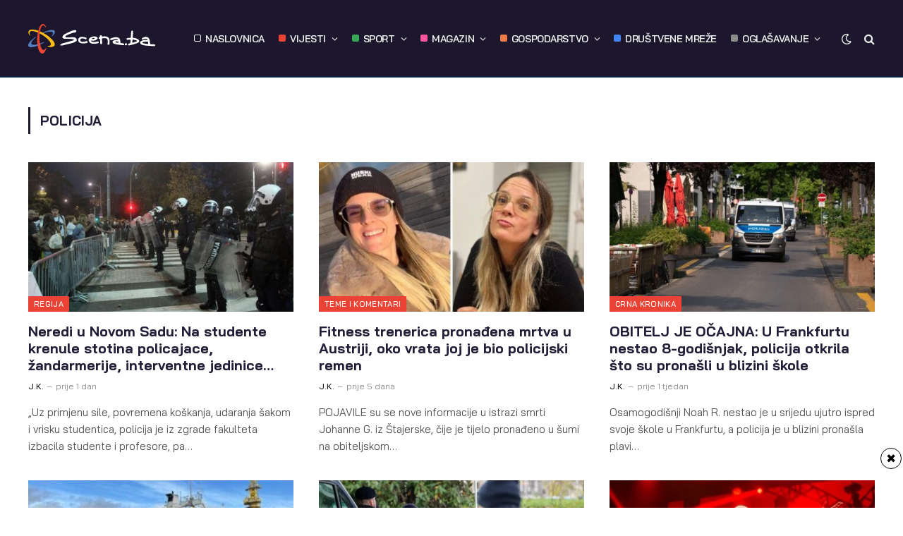

--- FILE ---
content_type: text/html; charset=utf-8
request_url: https://www.google.com/recaptcha/api2/aframe
body_size: 265
content:
<!DOCTYPE HTML><html><head><meta http-equiv="content-type" content="text/html; charset=UTF-8"></head><body><script nonce="8UbbX1vCc6mCTwohHgvN-w">/** Anti-fraud and anti-abuse applications only. See google.com/recaptcha */ try{var clients={'sodar':'https://pagead2.googlesyndication.com/pagead/sodar?'};window.addEventListener("message",function(a){try{if(a.source===window.parent){var b=JSON.parse(a.data);var c=clients[b['id']];if(c){var d=document.createElement('img');d.src=c+b['params']+'&rc='+(localStorage.getItem("rc::a")?sessionStorage.getItem("rc::b"):"");window.document.body.appendChild(d);sessionStorage.setItem("rc::e",parseInt(sessionStorage.getItem("rc::e")||0)+1);localStorage.setItem("rc::h",'1769140791619');}}}catch(b){}});window.parent.postMessage("_grecaptcha_ready", "*");}catch(b){}</script></body></html>

--- FILE ---
content_type: text/css
request_url: https://scena.ba/wp-content/themes/smart-mag-child/style.css?ver=6.8.3
body_size: 1629
content:
/**
 * Theme Name:     SmartMag Child
 * Author:         ThemeSphere
 * Template:       smart-mag
 * Text Domain:	   smartmag-child
 * Description:    Designed by a href=https://theme-sphere.comThemeSphere/a
 */

/*FROM THEME*/

.post-title:not(._) {
    line-height: 1;
}

.s-head-modern .post-title {
    margin: 10px 0;
}

.breadcrumbs-a + .main {
    margin-top: 25px;
}
	
/****/

	
.post-author .by {
	display: none !important;
}

.off-canvas .close {
	background-color: #1c172c !important;
}

/*MOBILE MENU IKONICE*/

.mobile-menu a::before, #menu-glavni-izbornik a::before {
	content:"";
	display: inline-block;
	position: relative;
	width: 10px;
	height: 10px;
	margin-right: 6px;
	border-radius: 2px;
}

#menu-glavni-izbornik a::before {
	top: -1px;
}

#menu-glavni-izbornik .sub-menu a::before {
	top: 1px;
}

.menu-naslovnica a::before {
	background-color: #1C172C;
	border: 1px solid #fff;
}

/*Hide menu naslovnica*/

@media (min-width: 941px) and (max-width: 1080px) {
	li.menu-naslovnica {
    display: none !important;
 	 }
}


.s-dark.site-s-dark .menu-naslovnica a::before {
	background-color: #fff;
}


.menu-vijesti a::before {
	background-color: #EA4335;
}

.menu-sport a::before {
	background-color: #34A853;
}

.menu-magazin a::before {
	background-color: #FF54A0;
}

.menu-gospodarstvo a::before {
	background-color: #ED7B47;
}

.menu-drustvene-mreze a::before {
	background-color: #4285F4;
}

.menu-drustvene-mreze a {
	letter-spacing: -1px;
}

.menu-oglasavanje a::before {
	background-color: #8B8B8B;
}

/*-------------------------------------------*/

/*KATEGORIJE BLOCK FILTERI*/

.subcats.filters a {
	color: #333;
	font-weight: 500;
}

.s-dark.site-s-dark .subcats.filters a:not(.active) {
	color: #eee;
}


/*NAJNOVIJE & NAJČITANIJE BLOCK*/

.e-n-tabs-heading {
	border: 1px solid #1c172c !important;
}

.s-dark.site-s-dark .e-n-tabs-heading {
	border: 1px solid #fff !important;
}

.s-dark.site-s-dark .e-n-tab-title, .s-dark.site-s-dark .e-n-tab-title:not(.e-active) .e-n-tab-icon i {
	color: rgba(255, 255, 255, 0.5)
}

.s-dark.site-s-dark .e-n-tab-title.e-active {
	color: rgba(255, 255, 255, 1)
}

/*ARHIVA - Kategorije*/
.s-dark.site-s-dark .archive .heading {
	color: #FFFFFF2B;
}

.s-dark.site-s-dark .category.term-color-9635, .s-dark.site-s-dark .category.term-color-9636, .s-dark.site-s-dark .category.term-color-9639 {
	background-color: #1C172C;
}

.category-sport .heading, .category-nogomet .heading, .category-kosarka .heading, .category-tenis .heading, .category-borilacki-sportovi .heading, .category-ostali-sportovi .heading {
	color: #34A853;
}

.category-vijesti .heading, .category-bih .heading, .category-srednja-bosna .heading, .category-regija .heading, .category-svijet .heading, .category-politika .heading, .category-teme-i-komentari .heading, .category-znanost .heading, .category-crna-kronika .heading, .category-politika .heading {
	color: #EA4335;
}

.category-magazin .heading, .category-moda-i-ljepota .heading, .category-gastro .heading, .category-kultura .heading, .category-film-i-muzika .heading, .category-fit .heading, .category-fit .tehnologija, .category-putovanja .heading, .category-horoskop .heading, .category-shopping .heading, .category-fit .heading, .category-zanimljivosti .heading {
	color: #FF54A0;
}

.category-gospodarstvo .heading, .category-financije .heading, .category-investicije .heading, .category-marketing .heading, .category-turizam-i-ugostiteljstvo .heading {
	color: #ED7B47;
}

.category-drustvene-mreze .heading {
	color: #4285F4;
}

.category-oglasavanje .heading, .category-web-oglasavanje .heading, .category-ooh-oglasavanje .heading, .category-design .heading {
	color: #8B8B8B;
}


/*SINGLE POST*/

.the-post-tags a {
	text-transform: uppercase;
}
	
/*VERTICAL TAB ON MOBILE - NAJNOVIJE & NAJČITANIJE
	
@media (max-width: 767px) {
	.e-n-tabs-mobile > .elementor-widget-container > .e-n-tabs > .e-n-tabs-heading {
		display: flex;
	  flex-wrap: wrap !important;
	}

	.elementor-widget-n-tabs .e-n-tabs-content .e-collapse.e-active {
	  display: none;
	}

	.elementor-widget-n-tabs .e-n-tabs-content .e-collapse:not(:first-child) {
	  display: none;
	}

	div.e-collapse:nth-child(1){
		display: none !important;
		}

	#tabs-services {
		display: flex; 
		flex-wrap: nowrap;
		overflow-x: auto;
		width: auto;
	  }

	#tabs-services .tab-title {
		width: auto;
		flex: 0 0 auto;
	  }

	.e-n-tab-title {
	  flex-shrink: 0;
	  max-width: 50%;
	  flex-basis: auto;
	}
}
	
/*MENU OZNAKA*/
	
#oznake-menu nav a::before {
	color: red !important;
    display: block !important;
    position: relative !important;
    content:"#";
    font-weight: bold;
    font-style: italic;
    opacity: 1 !important;
    margin-right: 3px;
}

#oznake-menu nav ul {
	white-space: nowrap
	overflow-x: auto;
	overflow-y: hidden;
	flex-wrap: inherit !important
}

#oznake-menu nav ul::-webkit-scrollbar {
	display: none !important
}

/*SINGLE POST TEMPLATE*/
.scena-single-post h2, h3, h4, h5, h6 {
	padding-bottom: 10px !important;
}

.scena-objava-nakon-1-paragrafa, .scena-objava-nakon-3-paragrafa, .scena-objava-nakon-sadrzaja, .scena-objava-prije-sadrzaja {
	background-color: #1C172C0F;
	margin: 20px 0;
}

.scena-post-content a {
	text-decoration: underline;
}

/*OGLASI*/

.scena-adlabel { 
	font-size: 0.7em;
	text-transform: uppercase;
	padding-bottom: 8px;
}

@media only screen and (min-width: 768px) {
  div[id^="google_ads_iframe_"] iframe {
      max-width: 728px;
      width: 728px;
  }
}

@media only screen and (min-width: 1024px) {
  div[id^="google_ads_iframe_"] iframe {
      max-width: 970px;
      width: 970px;
  }
}

--- FILE ---
content_type: text/css
request_url: https://scena.ba/wp-content/uploads/elementor/css/post-300635.css?ver=1768263939
body_size: 369
content:
.elementor-kit-300635{--e-global-color-smartmag:var(--c-main);--e-global-color-49a8d11:#1C172C;--e-global-color-01e8a41:#1C172C30;--e-global-color-5d65b76:#EA4335;--e-global-color-328d324:#FBBC05;--e-global-color-396dc6a:#4285F4;--e-global-color-f277da0:#34A853;--e-global-color-264619e:#FF54A0;--e-global-color-98460a9:#AE2293;--e-global-color-d7ccfad:#8B8B8B;--e-global-color-b7e873f:#ED7B47;--e-global-color-d6be7c1:#FFFFFF;--e-global-color-6b4465a:#FFFFFF2B;--e-global-typography-primary-font-weight:600;--e-global-typography-secondary-font-weight:400;--e-global-typography-text-font-weight:400;--e-global-typography-accent-font-weight:500;--e-global-typography-58591fb-font-size:22px;--e-global-typography-58591fb-line-height:1em;--e-global-typography-927fc6b-font-size:18px;--e-global-typography-927fc6b-font-weight:400;--e-global-typography-927fc6b-line-height:1.6em;--e-global-typography-573bd04-font-size:35px;}.elementor-kit-300635 e-page-transition{background-color:#FFBC7D;}.elementor-section.elementor-section-boxed > .elementor-container{max-width:1200px;}.e-con{--container-max-width:1200px;--container-default-padding-top:0px;--container-default-padding-right:0px;--container-default-padding-bottom:0px;--container-default-padding-left:0px;}.elementor-widget:not(:last-child){margin-block-end:0px;}.elementor-element{--widgets-spacing:0px 0px;--widgets-spacing-row:0px;--widgets-spacing-column:0px;}{}h1.entry-title{display:var(--page-title-display);}@media(max-width:1024px){.elementor-section.elementor-section-boxed > .elementor-container{max-width:940px;}.e-con{--container-max-width:940px;}}@media(max-width:767px){.elementor-section.elementor-section-boxed > .elementor-container{max-width:767px;}.e-con{--container-max-width:767px;}}

--- FILE ---
content_type: text/css
request_url: https://scena.ba/wp-content/uploads/elementor/css/post-300838.css?ver=1768263809
body_size: 1430
content:
.elementor-300838 .elementor-element.elementor-element-e276d2b{--display:flex;--flex-direction:row;--container-widget-width:initial;--container-widget-height:100%;--container-widget-flex-grow:1;--container-widget-align-self:stretch;--flex-wrap-mobile:wrap;--gap:0px 0px;--row-gap:0px;--column-gap:0px;border-style:solid;--border-style:solid;border-width:1px 0px 0px 0px;--border-top-width:1px;--border-right-width:0px;--border-bottom-width:0px;--border-left-width:0px;border-color:#FFFFFF2B;--border-color:#FFFFFF2B;--padding-top:60px;--padding-bottom:60px;--padding-left:0px;--padding-right:0px;}.elementor-300838 .elementor-element.elementor-element-e276d2b:not(.elementor-motion-effects-element-type-background), .elementor-300838 .elementor-element.elementor-element-e276d2b > .elementor-motion-effects-container > .elementor-motion-effects-layer{background-color:var( --e-global-color-49a8d11 );}.elementor-300838 .elementor-element.elementor-element-a4b4fd4{--display:flex;--flex-direction:column;--container-widget-width:100%;--container-widget-height:initial;--container-widget-flex-grow:0;--container-widget-align-self:initial;--flex-wrap-mobile:wrap;--margin-top:0px;--margin-bottom:0px;--margin-left:0px;--margin-right:0px;--padding-top:0px;--padding-bottom:0px;--padding-left:0px;--padding-right:0px;}.elementor-300838 .elementor-element.elementor-element-3efe240 > .elementor-widget-container{margin:0px 0px 0px 0px;}.elementor-300838 .elementor-element.elementor-element-3efe240 .elementor-accordion-item{border-width:0px;}.elementor-300838 .elementor-element.elementor-element-3efe240 .elementor-accordion-item .elementor-tab-content{border-width:0px;}.elementor-300838 .elementor-element.elementor-element-3efe240 .elementor-accordion-item .elementor-tab-title.elementor-active{border-width:0px;}.elementor-300838 .elementor-element.elementor-element-3efe240 .elementor-accordion-icon, .elementor-300838 .elementor-element.elementor-element-3efe240 .elementor-accordion-title{color:var( --e-global-color-d6be7c1 );}.elementor-300838 .elementor-element.elementor-element-3efe240 .elementor-accordion-icon svg{fill:var( --e-global-color-d6be7c1 );}.elementor-300838 .elementor-element.elementor-element-3efe240 .elementor-active .elementor-accordion-icon, .elementor-300838 .elementor-element.elementor-element-3efe240 .elementor-active .elementor-accordion-title{color:var( --e-global-color-d6be7c1 );}.elementor-300838 .elementor-element.elementor-element-3efe240 .elementor-active .elementor-accordion-icon svg{fill:var( --e-global-color-d6be7c1 );}.elementor-300838 .elementor-element.elementor-element-3efe240 .elementor-accordion-title{font-size:14px;line-height:1.2em;}.elementor-300838 .elementor-element.elementor-element-3efe240 .elementor-tab-title{padding:0px 0px 10px 0px;}.elementor-300838 .elementor-element.elementor-element-3efe240 .elementor-tab-content{font-size:14px;padding:0px 0px 0px 0px;}.elementor-300838 .elementor-element.elementor-element-379551f .elementor-heading-title{font-size:14px;color:var( --e-global-color-d6be7c1 );}.elementor-300838 .elementor-element.elementor-element-399017c .elementor-nav-menu--main .elementor-item{color:var( --e-global-color-d6be7c1 );fill:var( --e-global-color-d6be7c1 );padding-left:0px;padding-right:0px;padding-top:0px;padding-bottom:0px;}.elementor-300838 .elementor-element.elementor-element-399017c .e--pointer-framed .elementor-item:before{border-width:0px;}.elementor-300838 .elementor-element.elementor-element-399017c .e--pointer-framed.e--animation-draw .elementor-item:before{border-width:0 0 0px 0px;}.elementor-300838 .elementor-element.elementor-element-399017c .e--pointer-framed.e--animation-draw .elementor-item:after{border-width:0px 0px 0 0;}.elementor-300838 .elementor-element.elementor-element-399017c .e--pointer-framed.e--animation-corners .elementor-item:before{border-width:0px 0 0 0px;}.elementor-300838 .elementor-element.elementor-element-399017c .e--pointer-framed.e--animation-corners .elementor-item:after{border-width:0 0px 0px 0;}.elementor-300838 .elementor-element.elementor-element-399017c .e--pointer-underline .elementor-item:after,
					 .elementor-300838 .elementor-element.elementor-element-399017c .e--pointer-overline .elementor-item:before,
					 .elementor-300838 .elementor-element.elementor-element-399017c .e--pointer-double-line .elementor-item:before,
					 .elementor-300838 .elementor-element.elementor-element-399017c .e--pointer-double-line .elementor-item:after{height:0px;}.elementor-300838 .elementor-element.elementor-element-399017c{--e-nav-menu-horizontal-menu-item-margin:calc( 10px / 2 );}.elementor-300838 .elementor-element.elementor-element-399017c .elementor-nav-menu--main:not(.elementor-nav-menu--layout-horizontal) .elementor-nav-menu > li:not(:last-child){margin-bottom:10px;}.elementor-300838 .elementor-element.elementor-element-ac43f7d{--display:flex;--flex-direction:column;--container-widget-width:100%;--container-widget-height:initial;--container-widget-flex-grow:0;--container-widget-align-self:initial;--flex-wrap-mobile:wrap;}.elementor-300838 .elementor-element.elementor-element-5304b3c .elementor-heading-title{font-size:14px;color:var( --e-global-color-d6be7c1 );}.elementor-300838 .elementor-element.elementor-element-682c05a .elementor-nav-menu--main .elementor-item{color:var( --e-global-color-d6be7c1 );fill:var( --e-global-color-d6be7c1 );padding-left:0px;padding-right:0px;padding-top:0px;padding-bottom:0px;}.elementor-300838 .elementor-element.elementor-element-682c05a .e--pointer-framed .elementor-item:before{border-width:0px;}.elementor-300838 .elementor-element.elementor-element-682c05a .e--pointer-framed.e--animation-draw .elementor-item:before{border-width:0 0 0px 0px;}.elementor-300838 .elementor-element.elementor-element-682c05a .e--pointer-framed.e--animation-draw .elementor-item:after{border-width:0px 0px 0 0;}.elementor-300838 .elementor-element.elementor-element-682c05a .e--pointer-framed.e--animation-corners .elementor-item:before{border-width:0px 0 0 0px;}.elementor-300838 .elementor-element.elementor-element-682c05a .e--pointer-framed.e--animation-corners .elementor-item:after{border-width:0 0px 0px 0;}.elementor-300838 .elementor-element.elementor-element-682c05a .e--pointer-underline .elementor-item:after,
					 .elementor-300838 .elementor-element.elementor-element-682c05a .e--pointer-overline .elementor-item:before,
					 .elementor-300838 .elementor-element.elementor-element-682c05a .e--pointer-double-line .elementor-item:before,
					 .elementor-300838 .elementor-element.elementor-element-682c05a .e--pointer-double-line .elementor-item:after{height:0px;}.elementor-300838 .elementor-element.elementor-element-682c05a{--e-nav-menu-horizontal-menu-item-margin:calc( 10px / 2 );}.elementor-300838 .elementor-element.elementor-element-682c05a .elementor-nav-menu--main:not(.elementor-nav-menu--layout-horizontal) .elementor-nav-menu > li:not(:last-child){margin-bottom:10px;}.elementor-300838 .elementor-element.elementor-element-05537a1{--display:flex;--flex-direction:column;--container-widget-width:100%;--container-widget-height:initial;--container-widget-flex-grow:0;--container-widget-align-self:initial;--flex-wrap-mobile:wrap;}.elementor-300838 .elementor-element.elementor-element-c1c8c77 .elementor-heading-title{font-size:14px;color:var( --e-global-color-d6be7c1 );}.elementor-300838 .elementor-element.elementor-element-cf2010d .elementor-nav-menu--main .elementor-item{color:var( --e-global-color-d6be7c1 );fill:var( --e-global-color-d6be7c1 );padding-left:0px;padding-right:0px;padding-top:0px;padding-bottom:0px;}.elementor-300838 .elementor-element.elementor-element-cf2010d .e--pointer-framed .elementor-item:before{border-width:0px;}.elementor-300838 .elementor-element.elementor-element-cf2010d .e--pointer-framed.e--animation-draw .elementor-item:before{border-width:0 0 0px 0px;}.elementor-300838 .elementor-element.elementor-element-cf2010d .e--pointer-framed.e--animation-draw .elementor-item:after{border-width:0px 0px 0 0;}.elementor-300838 .elementor-element.elementor-element-cf2010d .e--pointer-framed.e--animation-corners .elementor-item:before{border-width:0px 0 0 0px;}.elementor-300838 .elementor-element.elementor-element-cf2010d .e--pointer-framed.e--animation-corners .elementor-item:after{border-width:0 0px 0px 0;}.elementor-300838 .elementor-element.elementor-element-cf2010d .e--pointer-underline .elementor-item:after,
					 .elementor-300838 .elementor-element.elementor-element-cf2010d .e--pointer-overline .elementor-item:before,
					 .elementor-300838 .elementor-element.elementor-element-cf2010d .e--pointer-double-line .elementor-item:before,
					 .elementor-300838 .elementor-element.elementor-element-cf2010d .e--pointer-double-line .elementor-item:after{height:0px;}.elementor-300838 .elementor-element.elementor-element-cf2010d{--e-nav-menu-horizontal-menu-item-margin:calc( 10px / 2 );}.elementor-300838 .elementor-element.elementor-element-cf2010d .elementor-nav-menu--main:not(.elementor-nav-menu--layout-horizontal) .elementor-nav-menu > li:not(:last-child){margin-bottom:10px;}.elementor-300838 .elementor-element.elementor-element-98a7a86{--display:flex;--flex-direction:column;--container-widget-width:100%;--container-widget-height:initial;--container-widget-flex-grow:0;--container-widget-align-self:initial;--flex-wrap-mobile:wrap;}.elementor-300838 .elementor-element.elementor-element-9a75179 .elementor-heading-title{font-size:14px;color:var( --e-global-color-d6be7c1 );}.elementor-300838 .elementor-element.elementor-element-af2b2c2 .elementor-nav-menu--main .elementor-item{color:var( --e-global-color-d6be7c1 );fill:var( --e-global-color-d6be7c1 );padding-left:0px;padding-right:0px;padding-top:0px;padding-bottom:0px;}.elementor-300838 .elementor-element.elementor-element-af2b2c2 .e--pointer-framed .elementor-item:before{border-width:0px;}.elementor-300838 .elementor-element.elementor-element-af2b2c2 .e--pointer-framed.e--animation-draw .elementor-item:before{border-width:0 0 0px 0px;}.elementor-300838 .elementor-element.elementor-element-af2b2c2 .e--pointer-framed.e--animation-draw .elementor-item:after{border-width:0px 0px 0 0;}.elementor-300838 .elementor-element.elementor-element-af2b2c2 .e--pointer-framed.e--animation-corners .elementor-item:before{border-width:0px 0 0 0px;}.elementor-300838 .elementor-element.elementor-element-af2b2c2 .e--pointer-framed.e--animation-corners .elementor-item:after{border-width:0 0px 0px 0;}.elementor-300838 .elementor-element.elementor-element-af2b2c2 .e--pointer-underline .elementor-item:after,
					 .elementor-300838 .elementor-element.elementor-element-af2b2c2 .e--pointer-overline .elementor-item:before,
					 .elementor-300838 .elementor-element.elementor-element-af2b2c2 .e--pointer-double-line .elementor-item:before,
					 .elementor-300838 .elementor-element.elementor-element-af2b2c2 .e--pointer-double-line .elementor-item:after{height:0px;}.elementor-300838 .elementor-element.elementor-element-af2b2c2{--e-nav-menu-horizontal-menu-item-margin:calc( 10px / 2 );}.elementor-300838 .elementor-element.elementor-element-af2b2c2 .elementor-nav-menu--main:not(.elementor-nav-menu--layout-horizontal) .elementor-nav-menu > li:not(:last-child){margin-bottom:10px;}.elementor-300838 .elementor-element.elementor-element-7df216f{--display:flex;--flex-direction:column;--container-widget-width:100%;--container-widget-height:initial;--container-widget-flex-grow:0;--container-widget-align-self:initial;--flex-wrap-mobile:wrap;}.elementor-300838 .elementor-element.elementor-element-0050163 .elementor-heading-title{font-size:14px;color:var( --e-global-color-d6be7c1 );}.elementor-300838 .elementor-element.elementor-element-4e1f080 .elementor-heading-title{font-size:14px;color:var( --e-global-color-d6be7c1 );}.elementor-300838 .elementor-element.elementor-element-c5223ee{--display:flex;--flex-direction:row;--container-widget-width:initial;--container-widget-height:100%;--container-widget-flex-grow:1;--container-widget-align-self:stretch;--flex-wrap-mobile:wrap;--justify-content:space-between;--background-transition:0.3s;border-style:solid;--border-style:solid;border-width:1px 0px 1px 0px;--border-top-width:1px;--border-right-width:0px;--border-bottom-width:1px;--border-left-width:0px;border-color:#FFFFFF2B;--border-color:#FFFFFF2B;}.elementor-300838 .elementor-element.elementor-element-c5223ee:not(.elementor-motion-effects-element-type-background), .elementor-300838 .elementor-element.elementor-element-c5223ee > .elementor-motion-effects-container > .elementor-motion-effects-layer{background-color:var( --e-global-color-49a8d11 );}.elementor-300838 .elementor-element.elementor-element-76f21f8 .elementor-nav-menu--main .elementor-item{color:var( --e-global-color-d6be7c1 );fill:var( --e-global-color-d6be7c1 );padding-left:0px;padding-right:0px;}.elementor-300838 .elementor-element.elementor-element-76f21f8 .elementor-nav-menu--main .elementor-item:hover,
					.elementor-300838 .elementor-element.elementor-element-76f21f8 .elementor-nav-menu--main .elementor-item.elementor-item-active,
					.elementor-300838 .elementor-element.elementor-element-76f21f8 .elementor-nav-menu--main .elementor-item.highlighted,
					.elementor-300838 .elementor-element.elementor-element-76f21f8 .elementor-nav-menu--main .elementor-item:focus{color:var( --e-global-color-d6be7c1 );fill:var( --e-global-color-d6be7c1 );}.elementor-300838 .elementor-element.elementor-element-76f21f8 .elementor-nav-menu--main .elementor-item.elementor-item-active{color:var( --e-global-color-d6be7c1 );}.elementor-300838 .elementor-element.elementor-element-76f21f8{--e-nav-menu-horizontal-menu-item-margin:calc( 30px / 2 );}.elementor-300838 .elementor-element.elementor-element-76f21f8 .elementor-nav-menu--main:not(.elementor-nav-menu--layout-horizontal) .elementor-nav-menu > li:not(:last-child){margin-bottom:30px;}.elementor-300838 .elementor-element.elementor-element-039ac03 > .elementor-widget-container{margin:0px 0px 0px 0px;padding:0px 0px 0px 0px;}.elementor-300838 .elementor-element.elementor-element-039ac03.elementor-element{--align-self:center;}.elementor-300838 .elementor-element.elementor-element-039ac03 .service{border-radius:0px;}.elementor-300838 .elementor-element.elementor-element-039ac03 .spc-social{--c-spc-social:var( --e-global-color-d6be7c1 );}.elementor-300838 .elementor-element.elementor-element-039ac03 .service:hover{--c-spc-social:#FFFFFF00;}.elementor-300838 .elementor-element.elementor-element-34567ee{--display:flex;--flex-direction:row;--container-widget-width:initial;--container-widget-height:100%;--container-widget-flex-grow:1;--container-widget-align-self:stretch;--flex-wrap-mobile:wrap;border-style:solid;--border-style:solid;border-color:#FFFFFF45;--border-color:#FFFFFF45;--padding-top:20px;--padding-bottom:20px;--padding-left:20px;--padding-right:20px;}.elementor-300838 .elementor-element.elementor-element-34567ee:not(.elementor-motion-effects-element-type-background), .elementor-300838 .elementor-element.elementor-element-34567ee > .elementor-motion-effects-container > .elementor-motion-effects-layer{background-color:var( --e-global-color-49a8d11 );}.elementor-300838 .elementor-element.elementor-element-1e131f2 .elementor-heading-title{color:var( --e-global-color-d6be7c1 );}@media(min-width:768px){.elementor-300838 .elementor-element.elementor-element-a4b4fd4{--width:25%;}.elementor-300838 .elementor-element.elementor-element-ac43f7d{--width:25%;}.elementor-300838 .elementor-element.elementor-element-05537a1{--width:25%;}.elementor-300838 .elementor-element.elementor-element-98a7a86{--width:25%;}.elementor-300838 .elementor-element.elementor-element-7df216f{--width:25%;}}@media(max-width:1024px){.elementor-300838 .elementor-element.elementor-element-e276d2b{--padding-top:60px;--padding-bottom:60px;--padding-left:20px;--padding-right:20px;}.elementor-300838 .elementor-element.elementor-element-c5223ee{--padding-top:0px;--padding-bottom:0px;--padding-left:20px;--padding-right:20px;}}@media(max-width:767px){.elementor-300838 .elementor-element.elementor-element-e276d2b{--padding-top:30px;--padding-bottom:30px;--padding-left:20px;--padding-right:20px;}.elementor-300838 .elementor-element.elementor-element-3efe240 .elementor-tab-title{padding:0px 0px 20px 0px;}.elementor-300838 .elementor-element.elementor-element-7df216f{--gap:20px 20px;--row-gap:20px;--column-gap:20px;}.elementor-300838 .elementor-element.elementor-element-c5223ee{--justify-content:space-between;border-width:1px 0px 0px 0px;--border-top-width:1px;--border-right-width:0px;--border-bottom-width:0px;--border-left-width:0px;--padding-top:20px;--padding-bottom:20px;--padding-left:20px;--padding-right:20px;}.elementor-300838 .elementor-element.elementor-element-76f21f8{width:100%;max-width:100%;--e-nav-menu-horizontal-menu-item-margin:calc( 8px / 2 );}.elementor-300838 .elementor-element.elementor-element-76f21f8 > .elementor-widget-container{padding:0px 0px 16px 0px;}.elementor-300838 .elementor-element.elementor-element-76f21f8 .elementor-nav-menu .elementor-item{font-size:13px;line-height:1em;}.elementor-300838 .elementor-element.elementor-element-76f21f8 .elementor-nav-menu--main .elementor-item{padding-top:0px;padding-bottom:0px;}.elementor-300838 .elementor-element.elementor-element-76f21f8 .elementor-nav-menu--main:not(.elementor-nav-menu--layout-horizontal) .elementor-nav-menu > li:not(:last-child){margin-bottom:8px;}.elementor-300838 .elementor-element.elementor-element-039ac03{width:100%;max-width:100%;}.elementor-300838 .elementor-element.elementor-element-039ac03 .spc-social{justify-content:flex-start;--spc-social-space:15px;}.elementor-300838 .elementor-element.elementor-element-039ac03 .service{padding:0px 0px 0px 0px;}.elementor-300838 .elementor-element.elementor-element-34567ee{border-width:1px 0px 0px 0px;--border-top-width:1px;--border-right-width:0px;--border-bottom-width:0px;--border-left-width:0px;}.elementor-300838 .elementor-element.elementor-element-1e131f2{width:100%;max-width:100%;text-align:left;}.elementor-300838 .elementor-element.elementor-element-1e131f2 .elementor-heading-title{font-size:13px;line-height:1em;letter-spacing:-0.3px;}}/* Start custom CSS for container, class: .elementor-element-a4b4fd4 */.elementor-300838 .elementor-element.elementor-element-a4b4fd4 a {
    color: #fff !important;
}/* End custom CSS */
/* Start custom CSS for smartmag-socialicons, class: .elementor-element-039ac03 */.elementor-300838 .elementor-element.elementor-element-039ac03 i:hover {
    color: #fff;
    opacity: 1;
}/* End custom CSS */

--- FILE ---
content_type: image/svg+xml
request_url: https://scena.ba/wp-content/uploads/2023/05/scena-logo-light.svg
body_size: 2336
content:
<?xml version="1.0" encoding="UTF-8"?>
<svg xmlns="http://www.w3.org/2000/svg" width="180" height="50" viewBox="0 0 180 50">
  <path d="M68.39,28c-3.75,3.45-10.1,3.72-14.83,5.21-1.17.16-9.44,3.1-7.93,0,2.08-1.94,6.11-2.41,8.93-3.34l8.9-2.48C69.73,25,53.9,24.88,52.66,25c-7.49-.1-3.47-5.87.66-7.4,3.8-1.77,8.84-4.72,13.08-5,1.45,0,1.86.71,1.77,1.82-.11,1.75-3,1.73-4.54,2.08-3.11.94-7.83,2.59-10.51,4.41-1.43,1.56,1.09,2.31,2.42,2.19,3.38,0,7.29-.86,10.49.07C68.07,23.82,69.67,26.05,68.39,28Z" fill="#fff"></path>
  <path d="M143.94,26.18c-.79.1-1.77.21-2.75.35-1.15.16-1.87-.38-1.77-1.52a1.4,1.4,0,0,1,1.43-1.11l3.64-.28c.71-.06.9-.29.94-1,.11-1.49.24-3,.35-4.45.05-.63.07-1.26.11-1.89s0-1.11.09-1.67a1.34,1.34,0,0,1,1.43-1.09,1.14,1.14,0,0,1,1.2,1.2,8.77,8.77,0,0,1-.08,1.53c-.05.7-.12,1.4-.17,2.1-.1,1.43-.2,2.85-.28,4.28-.05,1,.15.88.91,1a14.41,14.41,0,0,1,6,1.68,4.94,4.94,0,0,1,2.36,2.2,2.56,2.56,0,0,1-.46,2.24,8.64,8.64,0,0,1-2.4,1.37A73.52,73.52,0,0,1,144.91,34a13.75,13.75,0,0,1-2.2.41c-.69.06-1.1-.38-1.24-1.15a1.35,1.35,0,0,1,.84-1.33c.53-.16,1.07-.29,1.6-.42.77-.19.8-.18.88-1q.18-1.73.27-3.45C145.1,26.26,145,26.17,143.94,26.18Zm4.78-.09a.93.93,0,0,0-.65.12c-.36.27-.35,1.13-.41,1.54a16.7,16.7,0,0,0-.17,2,1.35,1.35,0,0,0,0,.45c.29.75,2-.09,2.49-.25l2.53-.86c.47-.17,1.56-.44,1.59-1.11s-2.25-1.13-2.69-1.26c-.6-.18-1.21-.3-1.83-.43C149.4,26.24,149.05,26.12,148.72,26.09Z" fill="#fff"></path>
  <path d="M167.06,26.43c.5,0,1,0,1.5,0a.4.4,0,0,0,.42-.57c-.38-1.29-2-.95-3-.84a14.6,14.6,0,0,0-2.52.5c-.46.13-1.75.82-2.2.42-1.75-1.58,3-3.33,3.88-3.5,6.87-1.14,7.24,4.37,7.58,9.62.05.84,1.61.58,2.17.61l3.28.17c.79,0,1.9.28,1.82,1.31s-1,1.39-1.93,1.26c-5.15-.37-10.38-.43-15.46-1.42a7.27,7.27,0,0,1-3.19-1.73,2.24,2.24,0,0,1,.28-3.71A11,11,0,0,1,167.06,26.43Zm.05,2.61c-.78.05-1.55.06-2.31.14s-4.36.86-2.56,1.88a7.24,7.24,0,0,0,2.59.67c1.5.17,3,.41,4.49.61.52.06.78-.17.77-.69C170.06,28.49,169.86,29.34,167.11,29Z" fill="#fff"></path>
  <path d="M124.86,22.76a6.19,6.19,0,0,1,3.65,1.06,4.81,4.81,0,0,1,1.9,3.19c.17,1.08.21,2.18.28,3.27,0,.49.2.72.68.79,1.16.16,2.32.32,3.47.45a1.4,1.4,0,0,1,1.22,1.34,1.25,1.25,0,0,1-1.26,1.3,12.39,12.39,0,0,1-1.61-.18l-3.67-.46A49.55,49.55,0,0,1,123,32.43c-1.68-.48-4.33-1.7-3.2-3.88.65-1.27,2.67-1.59,4-1.65.93,0,1.87-.1,2.8-.2.27,0,.71-.05.67-.45-.09-.85-1.53-.77-2.11-.77A12.44,12.44,0,0,0,121,26c-1.26.45-2.86,1.14-4.19.62a1.16,1.16,0,0,1-.74-.74,1.21,1.21,0,0,1,.54-1.2,4.77,4.77,0,0,1,1.26-.46c.43-.15.85-.36,1.29-.51a20.23,20.23,0,0,1,3.6-.84A14.89,14.89,0,0,1,124.86,22.76Zm1.83,7.82v0a4,4,0,0,0,.49,0,.91.91,0,0,0,.67-1.51.68.68,0,0,0-.45-.21c-.53,0-1,0-1.57,0s-2.11-.31-2.29.53C123.26,30.68,126.72,30.24,126.69,30.58Z" fill="#fff"></path>
  <path d="M93.27,32.08c-3.57,0-7-1-7.52-4.9-.24-1.79,1.16-3.18,2.55-4.07a9.75,9.75,0,0,1,9.27-.55,1.91,1.91,0,0,1,.51,2.75,7.52,7.52,0,0,1-5.76,2.4c-1,0-1.92-.11-2.88-.17-.24,0-.55,0-.57.28a.81.81,0,0,0,.3.59,6.62,6.62,0,0,0,3.31,1.12,18.35,18.35,0,0,0,6-.77,1.27,1.27,0,0,1,1.57.85,1.29,1.29,0,0,1-.87,1.63A25.14,25.14,0,0,1,93.27,32.08Zm-.65-8.34a3.3,3.3,0,0,0-2.13.6.72.72,0,0,0-.34.39c-.26,1.09,3.34.36,3.84.08s.34-.58,0-.75A4.24,4.24,0,0,0,92.62,23.74Z" fill="#fff"></path>
  <path d="M112.49,32.1c.1-.8.22-1.64.32-2.49a7.43,7.43,0,0,0-.42-3.62,3,3,0,0,0-2.47-1.71,13.18,13.18,0,0,0-4.43.07c-.14,0-.28,0-.41,0a.55.55,0,0,0-.58.61c.08,2,.15,4.06.27,6.09a1.46,1.46,0,0,1-1.24,1.56,1.21,1.21,0,0,1-1.42-1.1c0-.3-.06-.59-.08-.89-.07-1.57-.12-3.13-.2-4.7a.6.6,0,0,0-.6-.68,1.3,1.3,0,0,1-1.31-1.5,1.12,1.12,0,0,1,.91-1.12c.72-.18.89-.43.76-1.15a1.47,1.47,0,0,1,1.22-1.66c.61-.09,1.31.57,1.41,1.32.08.6.28.72.87.66a32.37,32.37,0,0,1,3.41-.24,7.87,7.87,0,0,1,4.61,1.25c2.8,2.11,2.3,5.88,2.11,8.94a2.93,2.93,0,0,1-.29.94,1.26,1.26,0,0,1-2.44-.59Z" fill="#fff"></path>
  <path d="M77.5,31.54c-2.6,0-5.31-.69-6.28-3.05a4.59,4.59,0,0,1,1.43-5.26,6,6,0,0,1,3.82-1.07,26.41,26.41,0,0,1,5.12,1,1.43,1.43,0,0,1,1.23,1.2,1.33,1.33,0,0,1-.73,1.35c-.58.33-1.12-.18-1.64-.41a8.54,8.54,0,0,0-4.5-.74,2.61,2.61,0,0,0-2.21,1.95,2.34,2.34,0,0,0,1.07,2.22,3.8,3.8,0,0,0,2.49.54,42.81,42.81,0,0,0,4.5-.8c.94-.2,2.31-.35,2.49,1,.24,1.68-2.1,1.7-3.26,1.86A21.93,21.93,0,0,1,77.5,31.54Z" fill="#fff"></path>
  <path d="M138.49,34.27a1.46,1.46,0,1,1,0-2.91,1.32,1.32,0,0,1,1.43,1.44A1.36,1.36,0,0,1,138.49,34.27Z" fill="#fff"></path>
  <path d="M22.48,29.87h0a.46.46,0,0,0-.62-.2,37.15,37.15,0,0,1-11.37,3.78c-3.1.4-5.24-.08-5.89-1.34-1-1.86,1.33-5.35,5.94-8.85a.46.46,0,0,0,.09-.64.45.45,0,0,0-.64-.1C2.62,27.81-1.16,32.89.32,35.47.9,36.46,2.18,37,4.1,37a18.53,18.53,0,0,0,4.25-.59A44.39,44.39,0,0,0,15,34.15a67.48,67.48,0,0,0,7.26-3.65A.49.49,0,0,0,22.48,29.87Z" fill="#557ebf"></path>
  <path d="M37.54,14c-.92-1.6-3.52-2-7.53-1.06A48.78,48.78,0,0,0,19.17,17l.48.27.11.07.5.28C27.91,14.3,33.91,14.15,35,16.3c.53,1,.06,2.56-1.29,4.36a.47.47,0,0,0,.07.64.52.52,0,0,0,.29.11.51.51,0,0,0,.34-.15C37.41,18.13,38.47,15.61,37.54,14Z" fill="#557ebf"></path>
  <path d="M37.18,34.64c-.78,1.34-2.56,2.07-5.11,2.07a21.16,21.16,0,0,1-4.68-.62.35.35,0,0,1-.27-.36.35.35,0,0,1,.33-.32c2.18-.1,3.75-.71,4.33-1.66C33.4,31.07,28,24.56,20,19.55c-6.36-4-12.84-6.11-16.13-5.35a2.5,2.5,0,0,0-1.68,1.07c-.57.94-.39,2.61.48,4.59a.36.36,0,0,1-.15.44.34.34,0,0,1-.45-.1C.3,17.64-.18,15.47.72,13.93c2.16-3.8,11.86-2.24,22.07,3.56a45.23,45.23,0,0,1,11.7,9.18C37.21,29.83,38.24,32.77,37.18,34.64Z" fill="#f9bc15"></path>
  <path d="M25.77,38.33c-1.53,4.89-3.71,7.68-6,7.68h-.08c-4.2-.12-7.24-9.43-6.92-21.21a46.46,46.46,0,0,1,2.52-14.67c1.51-4,3.49-6.2,5.55-6.14,1.7,0,3.24,1.58,4.46,4.42a.34.34,0,0,1-.15.44.36.36,0,0,1-.45-.11C23.51,7,22.25,6,21.18,6a1.82,1.82,0,0,0-.79.21,3,3,0,0,0-.78.58c-2.32,2.36-3.82,9.06-3.72,16.69.12,9.47,2.76,17.46,5.76,17.46h0c1.06,0,2.34-1,3.49-2.85a.36.36,0,0,1,.49-.1A.37.37,0,0,1,25.77,38.33Z" fill="#ea4535"></path>
</svg>


--- FILE ---
content_type: application/javascript; charset=utf-8
request_url: https://fundingchoicesmessages.google.com/f/AGSKWxWLOaAx2JT8uR2PureWoknusGLhdlW6pumultPRnFk4oFIlhE_HIZ7KvujGzpVw3pY8pI92oF2DqqtmmfT_SKn41oiLIdm8lzcl8wvjqIInkNQnVjJ6qSp4dE_BDdXuslgPWKvcjRb3ZXyZDCTVo0iFQSvl2Ub3lQpmffzWqna4PubVEACmyZ5khwea/__ad_background./ad_banner2./banners/ad10./yume_ad_library_/adswap.
body_size: -1288
content:
window['54d978a2-9123-4499-b292-3a636c45d12d'] = true;